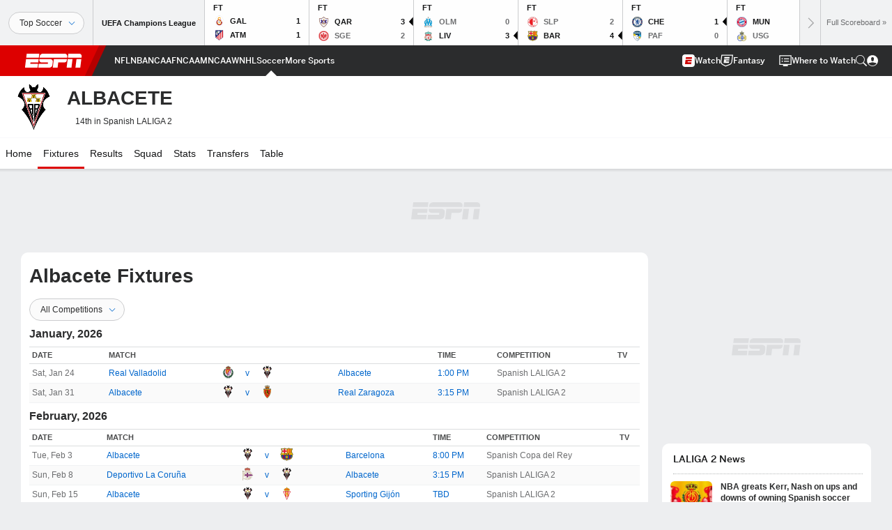

--- FILE ---
content_type: text/html; charset=utf-8
request_url: https://www.google.com/recaptcha/enterprise/anchor?ar=1&k=6LciB_gZAAAAAA_mwJ4G0XZ0BXWvLTt67V7YizXx&co=aHR0cHM6Ly9jZG4ucmVnaXN0ZXJkaXNuZXkuZ28uY29tOjQ0Mw..&hl=en&v=PoyoqOPhxBO7pBk68S4YbpHZ&size=invisible&anchor-ms=20000&execute-ms=30000&cb=7fjmdckrarmo
body_size: 48637
content:
<!DOCTYPE HTML><html dir="ltr" lang="en"><head><meta http-equiv="Content-Type" content="text/html; charset=UTF-8">
<meta http-equiv="X-UA-Compatible" content="IE=edge">
<title>reCAPTCHA</title>
<style type="text/css">
/* cyrillic-ext */
@font-face {
  font-family: 'Roboto';
  font-style: normal;
  font-weight: 400;
  font-stretch: 100%;
  src: url(//fonts.gstatic.com/s/roboto/v48/KFO7CnqEu92Fr1ME7kSn66aGLdTylUAMa3GUBHMdazTgWw.woff2) format('woff2');
  unicode-range: U+0460-052F, U+1C80-1C8A, U+20B4, U+2DE0-2DFF, U+A640-A69F, U+FE2E-FE2F;
}
/* cyrillic */
@font-face {
  font-family: 'Roboto';
  font-style: normal;
  font-weight: 400;
  font-stretch: 100%;
  src: url(//fonts.gstatic.com/s/roboto/v48/KFO7CnqEu92Fr1ME7kSn66aGLdTylUAMa3iUBHMdazTgWw.woff2) format('woff2');
  unicode-range: U+0301, U+0400-045F, U+0490-0491, U+04B0-04B1, U+2116;
}
/* greek-ext */
@font-face {
  font-family: 'Roboto';
  font-style: normal;
  font-weight: 400;
  font-stretch: 100%;
  src: url(//fonts.gstatic.com/s/roboto/v48/KFO7CnqEu92Fr1ME7kSn66aGLdTylUAMa3CUBHMdazTgWw.woff2) format('woff2');
  unicode-range: U+1F00-1FFF;
}
/* greek */
@font-face {
  font-family: 'Roboto';
  font-style: normal;
  font-weight: 400;
  font-stretch: 100%;
  src: url(//fonts.gstatic.com/s/roboto/v48/KFO7CnqEu92Fr1ME7kSn66aGLdTylUAMa3-UBHMdazTgWw.woff2) format('woff2');
  unicode-range: U+0370-0377, U+037A-037F, U+0384-038A, U+038C, U+038E-03A1, U+03A3-03FF;
}
/* math */
@font-face {
  font-family: 'Roboto';
  font-style: normal;
  font-weight: 400;
  font-stretch: 100%;
  src: url(//fonts.gstatic.com/s/roboto/v48/KFO7CnqEu92Fr1ME7kSn66aGLdTylUAMawCUBHMdazTgWw.woff2) format('woff2');
  unicode-range: U+0302-0303, U+0305, U+0307-0308, U+0310, U+0312, U+0315, U+031A, U+0326-0327, U+032C, U+032F-0330, U+0332-0333, U+0338, U+033A, U+0346, U+034D, U+0391-03A1, U+03A3-03A9, U+03B1-03C9, U+03D1, U+03D5-03D6, U+03F0-03F1, U+03F4-03F5, U+2016-2017, U+2034-2038, U+203C, U+2040, U+2043, U+2047, U+2050, U+2057, U+205F, U+2070-2071, U+2074-208E, U+2090-209C, U+20D0-20DC, U+20E1, U+20E5-20EF, U+2100-2112, U+2114-2115, U+2117-2121, U+2123-214F, U+2190, U+2192, U+2194-21AE, U+21B0-21E5, U+21F1-21F2, U+21F4-2211, U+2213-2214, U+2216-22FF, U+2308-230B, U+2310, U+2319, U+231C-2321, U+2336-237A, U+237C, U+2395, U+239B-23B7, U+23D0, U+23DC-23E1, U+2474-2475, U+25AF, U+25B3, U+25B7, U+25BD, U+25C1, U+25CA, U+25CC, U+25FB, U+266D-266F, U+27C0-27FF, U+2900-2AFF, U+2B0E-2B11, U+2B30-2B4C, U+2BFE, U+3030, U+FF5B, U+FF5D, U+1D400-1D7FF, U+1EE00-1EEFF;
}
/* symbols */
@font-face {
  font-family: 'Roboto';
  font-style: normal;
  font-weight: 400;
  font-stretch: 100%;
  src: url(//fonts.gstatic.com/s/roboto/v48/KFO7CnqEu92Fr1ME7kSn66aGLdTylUAMaxKUBHMdazTgWw.woff2) format('woff2');
  unicode-range: U+0001-000C, U+000E-001F, U+007F-009F, U+20DD-20E0, U+20E2-20E4, U+2150-218F, U+2190, U+2192, U+2194-2199, U+21AF, U+21E6-21F0, U+21F3, U+2218-2219, U+2299, U+22C4-22C6, U+2300-243F, U+2440-244A, U+2460-24FF, U+25A0-27BF, U+2800-28FF, U+2921-2922, U+2981, U+29BF, U+29EB, U+2B00-2BFF, U+4DC0-4DFF, U+FFF9-FFFB, U+10140-1018E, U+10190-1019C, U+101A0, U+101D0-101FD, U+102E0-102FB, U+10E60-10E7E, U+1D2C0-1D2D3, U+1D2E0-1D37F, U+1F000-1F0FF, U+1F100-1F1AD, U+1F1E6-1F1FF, U+1F30D-1F30F, U+1F315, U+1F31C, U+1F31E, U+1F320-1F32C, U+1F336, U+1F378, U+1F37D, U+1F382, U+1F393-1F39F, U+1F3A7-1F3A8, U+1F3AC-1F3AF, U+1F3C2, U+1F3C4-1F3C6, U+1F3CA-1F3CE, U+1F3D4-1F3E0, U+1F3ED, U+1F3F1-1F3F3, U+1F3F5-1F3F7, U+1F408, U+1F415, U+1F41F, U+1F426, U+1F43F, U+1F441-1F442, U+1F444, U+1F446-1F449, U+1F44C-1F44E, U+1F453, U+1F46A, U+1F47D, U+1F4A3, U+1F4B0, U+1F4B3, U+1F4B9, U+1F4BB, U+1F4BF, U+1F4C8-1F4CB, U+1F4D6, U+1F4DA, U+1F4DF, U+1F4E3-1F4E6, U+1F4EA-1F4ED, U+1F4F7, U+1F4F9-1F4FB, U+1F4FD-1F4FE, U+1F503, U+1F507-1F50B, U+1F50D, U+1F512-1F513, U+1F53E-1F54A, U+1F54F-1F5FA, U+1F610, U+1F650-1F67F, U+1F687, U+1F68D, U+1F691, U+1F694, U+1F698, U+1F6AD, U+1F6B2, U+1F6B9-1F6BA, U+1F6BC, U+1F6C6-1F6CF, U+1F6D3-1F6D7, U+1F6E0-1F6EA, U+1F6F0-1F6F3, U+1F6F7-1F6FC, U+1F700-1F7FF, U+1F800-1F80B, U+1F810-1F847, U+1F850-1F859, U+1F860-1F887, U+1F890-1F8AD, U+1F8B0-1F8BB, U+1F8C0-1F8C1, U+1F900-1F90B, U+1F93B, U+1F946, U+1F984, U+1F996, U+1F9E9, U+1FA00-1FA6F, U+1FA70-1FA7C, U+1FA80-1FA89, U+1FA8F-1FAC6, U+1FACE-1FADC, U+1FADF-1FAE9, U+1FAF0-1FAF8, U+1FB00-1FBFF;
}
/* vietnamese */
@font-face {
  font-family: 'Roboto';
  font-style: normal;
  font-weight: 400;
  font-stretch: 100%;
  src: url(//fonts.gstatic.com/s/roboto/v48/KFO7CnqEu92Fr1ME7kSn66aGLdTylUAMa3OUBHMdazTgWw.woff2) format('woff2');
  unicode-range: U+0102-0103, U+0110-0111, U+0128-0129, U+0168-0169, U+01A0-01A1, U+01AF-01B0, U+0300-0301, U+0303-0304, U+0308-0309, U+0323, U+0329, U+1EA0-1EF9, U+20AB;
}
/* latin-ext */
@font-face {
  font-family: 'Roboto';
  font-style: normal;
  font-weight: 400;
  font-stretch: 100%;
  src: url(//fonts.gstatic.com/s/roboto/v48/KFO7CnqEu92Fr1ME7kSn66aGLdTylUAMa3KUBHMdazTgWw.woff2) format('woff2');
  unicode-range: U+0100-02BA, U+02BD-02C5, U+02C7-02CC, U+02CE-02D7, U+02DD-02FF, U+0304, U+0308, U+0329, U+1D00-1DBF, U+1E00-1E9F, U+1EF2-1EFF, U+2020, U+20A0-20AB, U+20AD-20C0, U+2113, U+2C60-2C7F, U+A720-A7FF;
}
/* latin */
@font-face {
  font-family: 'Roboto';
  font-style: normal;
  font-weight: 400;
  font-stretch: 100%;
  src: url(//fonts.gstatic.com/s/roboto/v48/KFO7CnqEu92Fr1ME7kSn66aGLdTylUAMa3yUBHMdazQ.woff2) format('woff2');
  unicode-range: U+0000-00FF, U+0131, U+0152-0153, U+02BB-02BC, U+02C6, U+02DA, U+02DC, U+0304, U+0308, U+0329, U+2000-206F, U+20AC, U+2122, U+2191, U+2193, U+2212, U+2215, U+FEFF, U+FFFD;
}
/* cyrillic-ext */
@font-face {
  font-family: 'Roboto';
  font-style: normal;
  font-weight: 500;
  font-stretch: 100%;
  src: url(//fonts.gstatic.com/s/roboto/v48/KFO7CnqEu92Fr1ME7kSn66aGLdTylUAMa3GUBHMdazTgWw.woff2) format('woff2');
  unicode-range: U+0460-052F, U+1C80-1C8A, U+20B4, U+2DE0-2DFF, U+A640-A69F, U+FE2E-FE2F;
}
/* cyrillic */
@font-face {
  font-family: 'Roboto';
  font-style: normal;
  font-weight: 500;
  font-stretch: 100%;
  src: url(//fonts.gstatic.com/s/roboto/v48/KFO7CnqEu92Fr1ME7kSn66aGLdTylUAMa3iUBHMdazTgWw.woff2) format('woff2');
  unicode-range: U+0301, U+0400-045F, U+0490-0491, U+04B0-04B1, U+2116;
}
/* greek-ext */
@font-face {
  font-family: 'Roboto';
  font-style: normal;
  font-weight: 500;
  font-stretch: 100%;
  src: url(//fonts.gstatic.com/s/roboto/v48/KFO7CnqEu92Fr1ME7kSn66aGLdTylUAMa3CUBHMdazTgWw.woff2) format('woff2');
  unicode-range: U+1F00-1FFF;
}
/* greek */
@font-face {
  font-family: 'Roboto';
  font-style: normal;
  font-weight: 500;
  font-stretch: 100%;
  src: url(//fonts.gstatic.com/s/roboto/v48/KFO7CnqEu92Fr1ME7kSn66aGLdTylUAMa3-UBHMdazTgWw.woff2) format('woff2');
  unicode-range: U+0370-0377, U+037A-037F, U+0384-038A, U+038C, U+038E-03A1, U+03A3-03FF;
}
/* math */
@font-face {
  font-family: 'Roboto';
  font-style: normal;
  font-weight: 500;
  font-stretch: 100%;
  src: url(//fonts.gstatic.com/s/roboto/v48/KFO7CnqEu92Fr1ME7kSn66aGLdTylUAMawCUBHMdazTgWw.woff2) format('woff2');
  unicode-range: U+0302-0303, U+0305, U+0307-0308, U+0310, U+0312, U+0315, U+031A, U+0326-0327, U+032C, U+032F-0330, U+0332-0333, U+0338, U+033A, U+0346, U+034D, U+0391-03A1, U+03A3-03A9, U+03B1-03C9, U+03D1, U+03D5-03D6, U+03F0-03F1, U+03F4-03F5, U+2016-2017, U+2034-2038, U+203C, U+2040, U+2043, U+2047, U+2050, U+2057, U+205F, U+2070-2071, U+2074-208E, U+2090-209C, U+20D0-20DC, U+20E1, U+20E5-20EF, U+2100-2112, U+2114-2115, U+2117-2121, U+2123-214F, U+2190, U+2192, U+2194-21AE, U+21B0-21E5, U+21F1-21F2, U+21F4-2211, U+2213-2214, U+2216-22FF, U+2308-230B, U+2310, U+2319, U+231C-2321, U+2336-237A, U+237C, U+2395, U+239B-23B7, U+23D0, U+23DC-23E1, U+2474-2475, U+25AF, U+25B3, U+25B7, U+25BD, U+25C1, U+25CA, U+25CC, U+25FB, U+266D-266F, U+27C0-27FF, U+2900-2AFF, U+2B0E-2B11, U+2B30-2B4C, U+2BFE, U+3030, U+FF5B, U+FF5D, U+1D400-1D7FF, U+1EE00-1EEFF;
}
/* symbols */
@font-face {
  font-family: 'Roboto';
  font-style: normal;
  font-weight: 500;
  font-stretch: 100%;
  src: url(//fonts.gstatic.com/s/roboto/v48/KFO7CnqEu92Fr1ME7kSn66aGLdTylUAMaxKUBHMdazTgWw.woff2) format('woff2');
  unicode-range: U+0001-000C, U+000E-001F, U+007F-009F, U+20DD-20E0, U+20E2-20E4, U+2150-218F, U+2190, U+2192, U+2194-2199, U+21AF, U+21E6-21F0, U+21F3, U+2218-2219, U+2299, U+22C4-22C6, U+2300-243F, U+2440-244A, U+2460-24FF, U+25A0-27BF, U+2800-28FF, U+2921-2922, U+2981, U+29BF, U+29EB, U+2B00-2BFF, U+4DC0-4DFF, U+FFF9-FFFB, U+10140-1018E, U+10190-1019C, U+101A0, U+101D0-101FD, U+102E0-102FB, U+10E60-10E7E, U+1D2C0-1D2D3, U+1D2E0-1D37F, U+1F000-1F0FF, U+1F100-1F1AD, U+1F1E6-1F1FF, U+1F30D-1F30F, U+1F315, U+1F31C, U+1F31E, U+1F320-1F32C, U+1F336, U+1F378, U+1F37D, U+1F382, U+1F393-1F39F, U+1F3A7-1F3A8, U+1F3AC-1F3AF, U+1F3C2, U+1F3C4-1F3C6, U+1F3CA-1F3CE, U+1F3D4-1F3E0, U+1F3ED, U+1F3F1-1F3F3, U+1F3F5-1F3F7, U+1F408, U+1F415, U+1F41F, U+1F426, U+1F43F, U+1F441-1F442, U+1F444, U+1F446-1F449, U+1F44C-1F44E, U+1F453, U+1F46A, U+1F47D, U+1F4A3, U+1F4B0, U+1F4B3, U+1F4B9, U+1F4BB, U+1F4BF, U+1F4C8-1F4CB, U+1F4D6, U+1F4DA, U+1F4DF, U+1F4E3-1F4E6, U+1F4EA-1F4ED, U+1F4F7, U+1F4F9-1F4FB, U+1F4FD-1F4FE, U+1F503, U+1F507-1F50B, U+1F50D, U+1F512-1F513, U+1F53E-1F54A, U+1F54F-1F5FA, U+1F610, U+1F650-1F67F, U+1F687, U+1F68D, U+1F691, U+1F694, U+1F698, U+1F6AD, U+1F6B2, U+1F6B9-1F6BA, U+1F6BC, U+1F6C6-1F6CF, U+1F6D3-1F6D7, U+1F6E0-1F6EA, U+1F6F0-1F6F3, U+1F6F7-1F6FC, U+1F700-1F7FF, U+1F800-1F80B, U+1F810-1F847, U+1F850-1F859, U+1F860-1F887, U+1F890-1F8AD, U+1F8B0-1F8BB, U+1F8C0-1F8C1, U+1F900-1F90B, U+1F93B, U+1F946, U+1F984, U+1F996, U+1F9E9, U+1FA00-1FA6F, U+1FA70-1FA7C, U+1FA80-1FA89, U+1FA8F-1FAC6, U+1FACE-1FADC, U+1FADF-1FAE9, U+1FAF0-1FAF8, U+1FB00-1FBFF;
}
/* vietnamese */
@font-face {
  font-family: 'Roboto';
  font-style: normal;
  font-weight: 500;
  font-stretch: 100%;
  src: url(//fonts.gstatic.com/s/roboto/v48/KFO7CnqEu92Fr1ME7kSn66aGLdTylUAMa3OUBHMdazTgWw.woff2) format('woff2');
  unicode-range: U+0102-0103, U+0110-0111, U+0128-0129, U+0168-0169, U+01A0-01A1, U+01AF-01B0, U+0300-0301, U+0303-0304, U+0308-0309, U+0323, U+0329, U+1EA0-1EF9, U+20AB;
}
/* latin-ext */
@font-face {
  font-family: 'Roboto';
  font-style: normal;
  font-weight: 500;
  font-stretch: 100%;
  src: url(//fonts.gstatic.com/s/roboto/v48/KFO7CnqEu92Fr1ME7kSn66aGLdTylUAMa3KUBHMdazTgWw.woff2) format('woff2');
  unicode-range: U+0100-02BA, U+02BD-02C5, U+02C7-02CC, U+02CE-02D7, U+02DD-02FF, U+0304, U+0308, U+0329, U+1D00-1DBF, U+1E00-1E9F, U+1EF2-1EFF, U+2020, U+20A0-20AB, U+20AD-20C0, U+2113, U+2C60-2C7F, U+A720-A7FF;
}
/* latin */
@font-face {
  font-family: 'Roboto';
  font-style: normal;
  font-weight: 500;
  font-stretch: 100%;
  src: url(//fonts.gstatic.com/s/roboto/v48/KFO7CnqEu92Fr1ME7kSn66aGLdTylUAMa3yUBHMdazQ.woff2) format('woff2');
  unicode-range: U+0000-00FF, U+0131, U+0152-0153, U+02BB-02BC, U+02C6, U+02DA, U+02DC, U+0304, U+0308, U+0329, U+2000-206F, U+20AC, U+2122, U+2191, U+2193, U+2212, U+2215, U+FEFF, U+FFFD;
}
/* cyrillic-ext */
@font-face {
  font-family: 'Roboto';
  font-style: normal;
  font-weight: 900;
  font-stretch: 100%;
  src: url(//fonts.gstatic.com/s/roboto/v48/KFO7CnqEu92Fr1ME7kSn66aGLdTylUAMa3GUBHMdazTgWw.woff2) format('woff2');
  unicode-range: U+0460-052F, U+1C80-1C8A, U+20B4, U+2DE0-2DFF, U+A640-A69F, U+FE2E-FE2F;
}
/* cyrillic */
@font-face {
  font-family: 'Roboto';
  font-style: normal;
  font-weight: 900;
  font-stretch: 100%;
  src: url(//fonts.gstatic.com/s/roboto/v48/KFO7CnqEu92Fr1ME7kSn66aGLdTylUAMa3iUBHMdazTgWw.woff2) format('woff2');
  unicode-range: U+0301, U+0400-045F, U+0490-0491, U+04B0-04B1, U+2116;
}
/* greek-ext */
@font-face {
  font-family: 'Roboto';
  font-style: normal;
  font-weight: 900;
  font-stretch: 100%;
  src: url(//fonts.gstatic.com/s/roboto/v48/KFO7CnqEu92Fr1ME7kSn66aGLdTylUAMa3CUBHMdazTgWw.woff2) format('woff2');
  unicode-range: U+1F00-1FFF;
}
/* greek */
@font-face {
  font-family: 'Roboto';
  font-style: normal;
  font-weight: 900;
  font-stretch: 100%;
  src: url(//fonts.gstatic.com/s/roboto/v48/KFO7CnqEu92Fr1ME7kSn66aGLdTylUAMa3-UBHMdazTgWw.woff2) format('woff2');
  unicode-range: U+0370-0377, U+037A-037F, U+0384-038A, U+038C, U+038E-03A1, U+03A3-03FF;
}
/* math */
@font-face {
  font-family: 'Roboto';
  font-style: normal;
  font-weight: 900;
  font-stretch: 100%;
  src: url(//fonts.gstatic.com/s/roboto/v48/KFO7CnqEu92Fr1ME7kSn66aGLdTylUAMawCUBHMdazTgWw.woff2) format('woff2');
  unicode-range: U+0302-0303, U+0305, U+0307-0308, U+0310, U+0312, U+0315, U+031A, U+0326-0327, U+032C, U+032F-0330, U+0332-0333, U+0338, U+033A, U+0346, U+034D, U+0391-03A1, U+03A3-03A9, U+03B1-03C9, U+03D1, U+03D5-03D6, U+03F0-03F1, U+03F4-03F5, U+2016-2017, U+2034-2038, U+203C, U+2040, U+2043, U+2047, U+2050, U+2057, U+205F, U+2070-2071, U+2074-208E, U+2090-209C, U+20D0-20DC, U+20E1, U+20E5-20EF, U+2100-2112, U+2114-2115, U+2117-2121, U+2123-214F, U+2190, U+2192, U+2194-21AE, U+21B0-21E5, U+21F1-21F2, U+21F4-2211, U+2213-2214, U+2216-22FF, U+2308-230B, U+2310, U+2319, U+231C-2321, U+2336-237A, U+237C, U+2395, U+239B-23B7, U+23D0, U+23DC-23E1, U+2474-2475, U+25AF, U+25B3, U+25B7, U+25BD, U+25C1, U+25CA, U+25CC, U+25FB, U+266D-266F, U+27C0-27FF, U+2900-2AFF, U+2B0E-2B11, U+2B30-2B4C, U+2BFE, U+3030, U+FF5B, U+FF5D, U+1D400-1D7FF, U+1EE00-1EEFF;
}
/* symbols */
@font-face {
  font-family: 'Roboto';
  font-style: normal;
  font-weight: 900;
  font-stretch: 100%;
  src: url(//fonts.gstatic.com/s/roboto/v48/KFO7CnqEu92Fr1ME7kSn66aGLdTylUAMaxKUBHMdazTgWw.woff2) format('woff2');
  unicode-range: U+0001-000C, U+000E-001F, U+007F-009F, U+20DD-20E0, U+20E2-20E4, U+2150-218F, U+2190, U+2192, U+2194-2199, U+21AF, U+21E6-21F0, U+21F3, U+2218-2219, U+2299, U+22C4-22C6, U+2300-243F, U+2440-244A, U+2460-24FF, U+25A0-27BF, U+2800-28FF, U+2921-2922, U+2981, U+29BF, U+29EB, U+2B00-2BFF, U+4DC0-4DFF, U+FFF9-FFFB, U+10140-1018E, U+10190-1019C, U+101A0, U+101D0-101FD, U+102E0-102FB, U+10E60-10E7E, U+1D2C0-1D2D3, U+1D2E0-1D37F, U+1F000-1F0FF, U+1F100-1F1AD, U+1F1E6-1F1FF, U+1F30D-1F30F, U+1F315, U+1F31C, U+1F31E, U+1F320-1F32C, U+1F336, U+1F378, U+1F37D, U+1F382, U+1F393-1F39F, U+1F3A7-1F3A8, U+1F3AC-1F3AF, U+1F3C2, U+1F3C4-1F3C6, U+1F3CA-1F3CE, U+1F3D4-1F3E0, U+1F3ED, U+1F3F1-1F3F3, U+1F3F5-1F3F7, U+1F408, U+1F415, U+1F41F, U+1F426, U+1F43F, U+1F441-1F442, U+1F444, U+1F446-1F449, U+1F44C-1F44E, U+1F453, U+1F46A, U+1F47D, U+1F4A3, U+1F4B0, U+1F4B3, U+1F4B9, U+1F4BB, U+1F4BF, U+1F4C8-1F4CB, U+1F4D6, U+1F4DA, U+1F4DF, U+1F4E3-1F4E6, U+1F4EA-1F4ED, U+1F4F7, U+1F4F9-1F4FB, U+1F4FD-1F4FE, U+1F503, U+1F507-1F50B, U+1F50D, U+1F512-1F513, U+1F53E-1F54A, U+1F54F-1F5FA, U+1F610, U+1F650-1F67F, U+1F687, U+1F68D, U+1F691, U+1F694, U+1F698, U+1F6AD, U+1F6B2, U+1F6B9-1F6BA, U+1F6BC, U+1F6C6-1F6CF, U+1F6D3-1F6D7, U+1F6E0-1F6EA, U+1F6F0-1F6F3, U+1F6F7-1F6FC, U+1F700-1F7FF, U+1F800-1F80B, U+1F810-1F847, U+1F850-1F859, U+1F860-1F887, U+1F890-1F8AD, U+1F8B0-1F8BB, U+1F8C0-1F8C1, U+1F900-1F90B, U+1F93B, U+1F946, U+1F984, U+1F996, U+1F9E9, U+1FA00-1FA6F, U+1FA70-1FA7C, U+1FA80-1FA89, U+1FA8F-1FAC6, U+1FACE-1FADC, U+1FADF-1FAE9, U+1FAF0-1FAF8, U+1FB00-1FBFF;
}
/* vietnamese */
@font-face {
  font-family: 'Roboto';
  font-style: normal;
  font-weight: 900;
  font-stretch: 100%;
  src: url(//fonts.gstatic.com/s/roboto/v48/KFO7CnqEu92Fr1ME7kSn66aGLdTylUAMa3OUBHMdazTgWw.woff2) format('woff2');
  unicode-range: U+0102-0103, U+0110-0111, U+0128-0129, U+0168-0169, U+01A0-01A1, U+01AF-01B0, U+0300-0301, U+0303-0304, U+0308-0309, U+0323, U+0329, U+1EA0-1EF9, U+20AB;
}
/* latin-ext */
@font-face {
  font-family: 'Roboto';
  font-style: normal;
  font-weight: 900;
  font-stretch: 100%;
  src: url(//fonts.gstatic.com/s/roboto/v48/KFO7CnqEu92Fr1ME7kSn66aGLdTylUAMa3KUBHMdazTgWw.woff2) format('woff2');
  unicode-range: U+0100-02BA, U+02BD-02C5, U+02C7-02CC, U+02CE-02D7, U+02DD-02FF, U+0304, U+0308, U+0329, U+1D00-1DBF, U+1E00-1E9F, U+1EF2-1EFF, U+2020, U+20A0-20AB, U+20AD-20C0, U+2113, U+2C60-2C7F, U+A720-A7FF;
}
/* latin */
@font-face {
  font-family: 'Roboto';
  font-style: normal;
  font-weight: 900;
  font-stretch: 100%;
  src: url(//fonts.gstatic.com/s/roboto/v48/KFO7CnqEu92Fr1ME7kSn66aGLdTylUAMa3yUBHMdazQ.woff2) format('woff2');
  unicode-range: U+0000-00FF, U+0131, U+0152-0153, U+02BB-02BC, U+02C6, U+02DA, U+02DC, U+0304, U+0308, U+0329, U+2000-206F, U+20AC, U+2122, U+2191, U+2193, U+2212, U+2215, U+FEFF, U+FFFD;
}

</style>
<link rel="stylesheet" type="text/css" href="https://www.gstatic.com/recaptcha/releases/PoyoqOPhxBO7pBk68S4YbpHZ/styles__ltr.css">
<script nonce="77-rTJcEdJtazMzciKNstg" type="text/javascript">window['__recaptcha_api'] = 'https://www.google.com/recaptcha/enterprise/';</script>
<script type="text/javascript" src="https://www.gstatic.com/recaptcha/releases/PoyoqOPhxBO7pBk68S4YbpHZ/recaptcha__en.js" nonce="77-rTJcEdJtazMzciKNstg">
      
    </script></head>
<body><div id="rc-anchor-alert" class="rc-anchor-alert"></div>
<input type="hidden" id="recaptcha-token" value="[base64]">
<script type="text/javascript" nonce="77-rTJcEdJtazMzciKNstg">
      recaptcha.anchor.Main.init("[\x22ainput\x22,[\x22bgdata\x22,\x22\x22,\[base64]/[base64]/[base64]/[base64]/[base64]/[base64]/KGcoTywyNTMsTy5PKSxVRyhPLEMpKTpnKE8sMjUzLEMpLE8pKSxsKSksTykpfSxieT1mdW5jdGlvbihDLE8sdSxsKXtmb3IobD0odT1SKEMpLDApO08+MDtPLS0pbD1sPDw4fFooQyk7ZyhDLHUsbCl9LFVHPWZ1bmN0aW9uKEMsTyl7Qy5pLmxlbmd0aD4xMDQ/[base64]/[base64]/[base64]/[base64]/[base64]/[base64]/[base64]\\u003d\x22,\[base64]\\u003d\x22,\x22ajTCkMOBwo3DrEXDnsKcwqJEw7rDt8O4KcKCw5QAw5PDucOtaMKrAcKmw6/[base64]/GMOxwqHCnnXCkcOzdsOJJ2/DpSAZw7rCiF/[base64]/DtiAtw5Ykw619wqnCkjUOw54OwqZ3w6TCjsKpwqtdGy5OIH0WP2TCt2rCoMOEwqBAw5pVBcOhwpd/SA5Iw4EKw6LDn8K2wpRbNGLDr8K8D8ObY8KAw4rCmMO5PVXDtS0nEMKFbsOLwrbCuncUBjgqI8OVR8KtIMKWwptmwo/CqsKRISjCtMKXwot2wrgLw7rCrnoIw7sjTxs8w7jCjF0nLl0bw7HDrEYJa3jDrcOmRzjDvsOqwoAow69VcMO2fCNJXcOIA1dGw5VmwrQkw5rDlcOkwpE9KSt8wpVgO8Oqwo/Cgm1eVARAw5QFF3rCisKEwptKwpo7wpHDs8K8w6kvwppnworDtsKOw7LCnlXDs8KvZjFlOGdxwoZvwoB2U8Opw47DklU4OAzDlsK1wpJdwrwlbMKsw6tKR27Ckz5twp0jwq7CnDHDlignw53Dr1fCtyHCqcO4w4A+OSEow61tEsKaYcKJw4/CsF7Csy3CuS/DnsOCw5fDgcKaWMOHFcO/w5tuwo0WHHhXa8OgK8OHwpsteU5sCHw/asKID2l0WxzDh8KDwokKwo4KKy3DvMOKS8OZFMKpw6nDgcKPHBBCw7TCuwVGwo1PN8KGTsKgwrrCpmPCv8OLd8K6wqFLTR/Ds8O+w7Z/[base64]/Cl8OrFShRSDoQU8Khw6vCrcKCw5fCtW/DlzbDqsKUw7fDi05fd8OtZsOAUnp5bsOWwosWwqcTYlnDn8OPTzwJCsKTwpbCpzRZw69lJncXV07CoWzDisO/w5vDn8O1KD/DusKcwp3Dr8KcCgV8dH/Cu8ODRUjCryMPwpxnw70bLkHDjsO2w7YBMkVfKsKfwo9vPsK4w5hpH2hnKw3Dm1cZXMOrwqVCwp/ChnrDosOzwrVgHMKcUCVVLW1/wq3CucOoBcKDw63CnmRdZUHDnDUEwo8zw4LCh1IdY0l2w5zCmR9CKHonLcOjQsO6w5Y/w4bDtQbDvn9mw7HDhDMuw4rCnjEFM8OXwp9qw4/Dm8OFw5HCrMKQF8O7w4jDimEaw55Sw4t9AMKBMsK/wp41bMO0woc8wrQcR8OWw5ADGjPCjsO9wpA5w4VmQ8Kjf8OZwrrCicOQcRNmQT7Cth/CvCPDk8KzUMO4wpDCq8OXQA0DBTTCkRxUAjVkdsKww5E0wpITVmgSHsOxwoUed8KgwotrbsOVw59jw53CkTvCmUBLSMKSwoDCuMOjw77DmcOkw77Dt8OAw57CncK5w4tzw5BhIMO/aMKYw6xhw6LCviF6K0UpNMKnPBp9PsKLFTnCtjNjSggkw4fDgcK9w6fCtMKBNcONfMKbJk1gw7clwpLCi3hhQ8KIeHfDvljCusOxEU7CrcKiPsOxVyV/HsOED8OzFFXDtiFHwrMbwrEPbsOKw7LCtcKcwqnCjMOJw78nwrtIw4jCq1jCv8O9wp7CtBvCtsOEwocoUMKPLx3CpMO9KsKJTcKkwqTCmTDCgsKBRsK/LX0Bw6vDnMKzw5YxIMKew7XCqjjDrsKkBcObw5RKw7vCgsOMwoLCsAskw6YNw7rDk8OmMsKAw6zCgcKLasOnGidTw4JBwqt3wrHDsjrCh8OBBRg+w5PDrcKBfCETw6PCqsOrw7I1wrXDu8O0w7rDv2ZiWHbCmiUfwp/DvMOQJ2HCjcKBQ8KbDMOYwp/[base64]/P8K4wqfDqcK5PScWbcKFw6HCuSQrbVo0w7/DjMKQw4sZfzfDr8Ovw5TDv8OmwrvCmiJbw5lNw5jDpjjDlcONSXdkBGEiw6ReIcKzw75cRVjDi8K/wqzDllMFH8KNKMKcw54Jw6ZtIsOPFkXCmRMSf8O+w4dewo8ESX1jw4A/bFbCjGjDmMKSw5NKE8KiKHHDpcO3w73DpwbCs8O2w5bCjMOZfsOXHmfCq8O8w7jCoz8pQWXCu0jDviLCucKWL0N7ecK8JsOxGHw8JBMTw61ZRR7CnU59HSAfPcKBBnjCt8OrwrfDuwAlJMO4Tx/CgxTDqMKwPkpuwp1rFXTCtn5vw4TDkxfCkcKvWCvCs8OZw68UJcObOcORSWrDkR0NwofDhB3Cg8K8w7PDj8KFPUl+wpZ2w7MwCcKqA8OmwrvClGtew5jDoj9Ww7zDhkfCo2kCwp4dOcOgS8K0wodgIA/[base64]/DrMOZw5Euw40nUWZsw7s9FWh5McOUw7EAw4oAw7R2worDvcKNw53DqgfDpRLDvMKOYXxxQ3rCn8OSwqHCrUnDvShJXynDkcOVSMOyw6lqccKmw7bDosKQPsKpWMO3wqg1w45gw5dEwovCmW/CjUg6V8KVw6VUw5k7AQ1NwqIiwovDrMO9wrHDgXk5P8Odw4zDrDJswpXDu8OveMOfUyfCkS/[base64]/DicKWA8OIK0sBE8K9w6xJYsKPw7UCw5PCpxjCocK9NHnCuDrDnVrCu8KGw6J2R8Kvwp7Dv8OWH8OCw5bDicOgwo1dwqfDlcOBFhUMw6bDuH08Zi/[base64]/CmMOaSMKVwofDhj/[base64]/ClSNfwrbDtioBw6nDrg3Dt1Y4ccK6w5Elw7JrwoDCssOPw5rDpntwIn3Dt8OaNRp/[base64]/w70Pwq3Di8KXHsOgQcK3w4DDiMOoBnJOw4jCicKvw5FPw6zCrUXCrcOdw7thwphqw7/[base64]/[base64]/Cr1FPS8O9w593wptIw7BtM8KEw6bDmsO+woMrU8OjcFTCl3LCsMO6wo7DkAzCoBbDocKdwrTDpSrDpjjCkCHDrcOBwqjDhcONSMKvw6I5McOOPcK7BsOKOsKew5w0w6oZw7PClMK0wphEDsKgw7/DpjBvb8KAw5RqwpR3w7Blw7cwScKDEMOQAMOZNw4OOQJaUjjDrEDDs8OXD8OlwoN5bQ8BLMKEwoTDhHDCgX0RB8Klw6rCksOdw4HDg8KWJMO/[base64]/Du8OZw5fDmgTCu8KIV8OJw4VAwroBWTB5cMKtw5/DncOYwqzCvsKHAMO3bgnClzpVwpzCqsOnOMKOwq5mwot6McOIw7pSGX/CosOYw7ZPa8K7Lj/Ci8OzcSIhVykbXETCgnljEhrDscK5JHQoa8OndcOxw47CnmjCqcKSw4c0w7DCoz7Cm8O3G2DChcOqVcK3LCbDtH7DiRI8wqpzwol+w5fCk07DqsKKYCLCqsOnFmLDsQnDrB49w7bDqFwmwqcHwrLCl20Gw4U5RMKyWcK/wpzDs2Yxw5PCpsKYdsOWwp5bw4YUwrnCmiQWYXvCg0nDq8KFw6rCqXfDpFIcdh4DPMK1wrVgwqXDiMKww7HDmXPCqxUgw4QDZcKSwpPDg8Otw6bCih4owrJJN8OUwofClcO/[base64]/[base64]/w7kUw61yEcK+wpjDmSTDszFnwpZxS8OqQcK+w6TCo1AUwoFCJFfDh8K1wqnCh1vCtMK0wpVPw5VPSH/Cs3wBaF3CkmjDpMKQGMOhG8KewpzCocOPwporF8KZwpxCUmfDpsK7MwLCoiBbAEHDl8O+w4vDgcO7woJRwpzCmsKsw79Tw4VSw7EXw5TDsAhaw6I+wrcqw7IBT8K+acKrbMKGwosmN8K2w6Jje8ODwqYNwrNDw4cDwr7CtsOTLcK/w4fCoS8/wqJZw7QfTCx5w6XDn8Kpw6LDrSLChsKzF8K2w4AzD8KDwqtyYGPCiMOPwpXCpR/DhsKqMcKew7DDrkbCgcKow7MawrHDqhJ9ayANS8OgwqVFwoLCrcKcacOAwo/CusKLwrnCscOAIC4lGMKwDsK+WyovJm/CpiV9wrc3fUfDv8O7PMOCbsKowr4rwpvCugZ/w5HDk8KwfsK4LQDDuMK+woJ5aRDCs8KsQ0lIwpEXTsOtw5IRw6DChw/CoxrCpDrCncOgBsKhw6bDnSLDvcOSwpfDp1RTD8K0HsO8w7/Dp0PDk8KPR8KHwobClcO/BQYCwrzCtyTDtDLDijc+Z8OHKFB/C8Opw5HCi8O5Ol/CthPCiSLDr8K9wqR8wos3bsOUw6fDg8OQw5cHwqtsD8OhK1lqwot3cFrDrcKHS8Khw7PDgGYGMC3Dpi3DtsK0w7DCsMKUwq/Dmw8Cw7DDjVjCo8Kyw6tWwozCvBpWesK4DsK8w4vCicONDiXCukh9w6rCs8KXwq9fw5rCkVLDocKYAnQhLVIiUGVhQMKww7LDr0d2TMKiw5I8KMODdnXCrMODwqXCpMOgwpp9NycKDH4xdhpEc8O8wpgGAQTCrcO1T8Otw7k1WwrDjzPChQTCkMKswoDDg2o/WVQlw6BnLBbDjD5iwooGJMOrwrTDvUXDpcOlw5Uyw6fClcK1b8O2P33CssO+w7XDq8OSVcKUw5PCjMK4w7k3wrRlwpd/woXCv8Ouw7shwoXDjMKDwovCtCd5GMOtS8ODQmzDmFQNw4rCgmElw7DDiwxuwp89w5DCsR7Dh19bCMKPwr9FOsKrLcK+AsKNwrUtw4HDr0rCoMOBIVE9CiDDvm/[base64]/[base64]/[base64]/KmVEBxnDvxVnwpPDg8O8Pj/DuMKFMgF4OsOuw4nDq8Khwq3CvxHCtcOYKlDCnsK5w7McwqTCpj3Ck8OaIcOBw6Q9A002wonChzwQdlvDoBgiajgvw64Lw4nDosOfw40gSj8FGxwIwrPDu2/CgGUQNcK9AgTDnMO1YizDhhjDo8KABkdcQcKowoPDpxs1wqvCgcKXV8Oiw4HCmcOaw7h+w5TDp8KjeBHDohkAwp3DiMKYw5YMRV/[base64]/CpGxrRCh9w48WSW8SQXBSS2BkPDUZw4kULkvCjcO9CcOawr3Dk1PDtMOQEsK7IXFYw43Dr8KnUkY/[base64]/CjCzDusOZwoTDmyVvX33DisOXw7fCjsOtwrTCgwpKwqfDrMO0wqFjw4Mpw6cpJAw6w6rDvsKmPyzCg8OlYGrDhWvDjMONBRN0wptUw4lyw5lEwozDqAoJw4QhCsOyw6sEwpzDlgRTQMOYwrrDhcK/[base64]/[base64]/DigzDh8K1aTBPwqvCi0Avw6PDryNlTwjDlcOnwp5RwrvCjMOPwoYJwq8CHMO1w6TCk0DCsMKjwqHChsOZw6VDwokqOjHDkDk6wotsw7VBBiDCvwwxCcO5EkkzXR/ChsOWwp3CtSLCkcO3w54HA8KMA8O/wq1Iw7fCmcOZN8KrwrgJw50VwotiUH/[base64]/DvXbClMKlW2EgIkYGf0LDt8K7bx/DswvCq30mfMOcw53CqsKSJic8w60swqHCrWsSfkbCgBwbwp1ewp5pbUc8OcOpwozChsKmwphjw5bDgMKgDQ/CkMONwpRiwprCsWPCpcOfBT7Cu8K8w7x2w5oBwpfCrsKewq8fw4rCkhrDvcO1wqt3Nz7ClsODe0rDoGQudm3CtsOrN8KSG8O/w7NRHsKaw5JabkVcBQPCgQEEHjsew5NaT3c/CzwPNks4w5ccwqkLwp4Wwp7Cuis0w6MPw4hPasOhw5FaDMK0F8Ogw6tww6F/PVBRwohMCMKsw6o6w7vDhllLw49PTMKRUjZ7wp7CnMK0ccOBwqMEAAkCU8KlGFPDtx94w6nDisOGJivDgiDCmcKPGMKMfcKPe8OCw5vCqGs/wqc+wr3DhXHChcORKMOowpPDgsOQw5wSwpMGw4Q4NijCvMKtZcOeEMOJAEPDglzCucKsw4HDrkU0wpRaw6XDhsOTwq9kwoHDqsKAUcO0ecKJB8Kpdm/Dp2FxwqTDo0V0CiHCu8OXBWcZGcOSKMOyw69qWn7Dk8KwPcOkfCrDrH/[base64]/CrnVrwo/DicOsMsOja8OcD8OjG8ODw49WwrjChMOGwp/[base64]/XS3DiV7CiH0VG8OtwpshdwUWHVjCuMOFA2zCt8O0woZAAcKDwqrDscOrYcOhTcK2w5PClcK1wpDDnRZOw7fCvsKYXsKhd8KQf8KJDFHCiC/DhsKdDcOTPjUGwqZPwqrCvETDnFUTIcKmOD3CmFokw7k6J1rCugXCp37DklLCrcOEwqnDjsKywoDDuTvCjGDDosO1woViZsK4w7E/w4zCpW1WwpN2FjfDpFzDp8KIwqIbPWfCrnTCgcKZT3rDsVkZMXcUwo0aL8Krw6TCrMOMT8KKExgCYkIRwoZLw57ClcO6PURMfcK1w6k9w65fTEUEACPDk8K2YjU9TFzDnsOFw4rDtX/ChsOZaztoBwrCrsOWKBrCtMKow4/DkB/DrC8zXMKAw6Ndw7PDiCINwpfDgWdPLsOVw5Z8w7pMw61nNcKabMKEJMOZa8K8wqIDwrI1w6wzXsOjJsO1CsOKw5nCqcKFwrXDhTNVw4vDi0FvIcOtcsKbYMKEDMOrDGpsVcOSw7/DrsOMwo7CucK3UnMMWMKVR1t7wr/DtsKyw7LCo8O/H8KOFVpmewsoQz9dVMKcc8KZwprDgMOWwqcNw7HCl8Ojw5VIUsO8ccOFUsKOw4wCw6/CjcOlwoTDgsOJwpMlambCilfCt8Ofej3Cm8Kaw5vDgRbCvE/CkcKKwqRgK8OTWsO/[base64]/DrcOkw7wAw5jDiSjDgiTCusOrKCF7RcOFb8KvJhQNwqdHwp1hwo0UwrQdw73Cri7DiMKIdcKuw7cdwpfCoMKXKsKJw7/DkxRkSw7DnDnCrcKqHsKyM8OgIRFtw6AYwofDsmRfwoPDgE0WQ8OnbjXCrsOMLMKNfiVpTcOdw6QTw71hwqfDmh3DhlpNw7IMTx7Cq8OZw5DDpcKMwoc2ZyMcw4VYwpDDqsO/[base64]/DvcKXCcOIHcK9wqTCicK/w7nCjsKcw5bCiMKlwpRFe1IXwoTDmFrCiw9LLcKuTcKjwpbCtcOcw4k+wrLCkMKZw5UvVjZrLTRUw7tvw53Dg8KHQMKiBUnCtcKpwp/[base64]/DksKgwpwMwrgyRMKnwrvCkcOGwqgzw4cDwobCgz7CtCBmZh/CkMONw5XCvsKaLMOHw6DDpUXDhsOxd8KBGWoqw5DCpcOLHV4tcsOAfTcFwoZ+wosEwoY5dMO+D3LCvsK4w4Q4Y8KNSjVUw4ElwpfCoTJTX8OCC0bCgcKjNB7CscKeChQMwpoSw7kZc8Kxw6/DuMOpLMKGaCoHw4HDscO0w5s2HMKpwrsgw5nDrgB5ccOddQ7DosOcLgLCkzTDtgXCj8Kpw6TClMKdMWPChcOlIio9wr84EBxXw4EYbUfCgAbDoBJ2LcKSd8Kpw7TDgWnDnMO+w7PDlHLDgXDCq1jClcOzw7Rvw7sEIWcJPsK3wqzCsm/Cj8OUwobCtRoKEVFNYWfDjklHwoPDtnRgwoZZNmLCmcKow4rDsMOMbyrCjCPCncK7EMOdG0tywr/DpMO+wprCr30eDMOrJMO8wqvCm0rCiijDsEnCowXCkn1gV8KTC3dAPBZtwpxEdcO2w6kgVcKYbBEhf2zDh1vCr8K9KFjCtQoYDsKIKmnDiMOIKm/CtcKNT8OEIjcuw7LDqMO/[base64]/XXFlWz3DlMOUXsOsIsKtDsOJw7Y0wqYtwqTCscKmw7owfGrDl8K3w6IIZ0LDpMOEwqrCucO6w7N5wp1xWnDDiw/CsR3CpcOGw5XCniEZc8KSwoPDoWV/CDnCgz8owqNiKMKHX1xhc3bDsnFmw41EwrTDhDvChllMwpMBJjLDrSHClsOKwr4FW3fDgcOBw7bChsOywo0gQcO+IwLDsMOrRBkjw6BOSAFuGMOiKsKBRn/[base64]/Cm0DDhsKyw4IgwodGVV9sw6oSw4PCuzvCn0owPsOUDVE+wq9OT8KhHsKjw6vCkBt9wqprw7nCvxXCimDDmcK/EmPDuHrCp1UJwrl1ZQTDpMKpwr8UEcOzw53DnEzCjHPCo0JUGcKGL8OQScO6XCgbBXpFwrokwonDmRcjAcO3wr7DkcKqwoY+R8OVEcKjw64Xw7cSDsKawoTDpS/[base64]/wpgScBDCkMKaUhkIw5/[base64]/wofCj1LDhXsBw6Ruw5jDtcOqw6Ulw77CtcKtTgAEw44Qb8KObXzDu8OrWsKYZi5uw7HDmw/CrcKBTXk9RcOGwrTDrCY+wpzCqsO7w44Lw77DvloiHMKjVsKdQm7DocKEYGAFwqkZeMOQIUvDpXVywo42wqQuw5NuRQbCkwvCt3HDtQjDsUfDusODLwl1bDsewqnDnmgww6LCvMOfw6QPwqHDr8O+YmYAw7Fiwp1cf8KpCiXCkAfDnsO7ZHdqFUnDq8KhJ3/Cu3k7wpw+w4pEewQXJDnCocKdRiTDr8KnF8KdU8OXwpBPT8KgWXc3w6/[base64]/[base64]/wqTDmwHDglPDhBk+wrHDgH7DnWpXCMOFFMOxwrPDhTnDphrDuMKdwq8Jwq59IMOEw7o2w7QHZMK4wqosCsO7BV5oQMOwL8OLCgZRw4JKw6XChcOjw6d+wprCqx3Dkyx0firCuzfDusKCw4tjw5jDlCTCqW43wqPCqsOew6XCpwxOwofCv1/[base64]/w4g2wrRew5Qzw7xyKsOrwo5iZUZkR3LClhVGF297w43Dl2NQMGzDuQbDjcKFCsOFdXbCoDloNMKOw6rCjT4Qw6nCkgrCvsOzS8KNGVYYdMKqwp8Uw6UQSsOzWsOoOnbDlMKYRDUEwpDChEB3MsOaw4bCnsOTw5HCssKLw7dSw70vwrBNw4JXw43CslJxwq1pbT/[base64]/CrmUpw7nCiMKgw4TCvsK7ScOEHsObw4FrwphJW3bCuRM1LlAqw5XDjiUlwr/[base64]/cjsZVBLCjMObw5sswqbCk8Kywoovwqdfw49dEMKXw7QiH8KTwp87C0HDhQJoAA3Ct33CoBQ/wrXCuU7DhsKIw77CgyFUY8KtTik5aMOlV8OCwqzDkMO7w6oOw7/CuMOJcVbDgGNvwozDhVZcfcKkwr93wqPCqwvCnkBXXDg4w7TDqcKcw4EswpcDw47DjsKYQzDDoMKWwqAiwp8LHcOHYSLCmcO3wqXCjMOywrrDh0wxw6LDjjkZwrwwAUbDvMOfdDMfUw4yZsKbWsOCQ2xcBcOtw5/Dl2gtwr42GRTDrUgAwr3CjVbDsMObCCJgwqrDhX1fw6bCvw1BPmDDijzDnwPCrsKOw7vDrcOzS2DClTzDisOFMypMw5LCiW93wp0HZcKCGMOvQjFawo9cf8KbBFMWwrk4wqnCnMKvPMOAVR/ClybCvH3Dik7DvcOiw6vDgcObwp9EP8O4Lg53PFYDRx3DjUrCh3XDikPDmW9ZBsKGEsOCwrHCgRPCvnfDgcK+GTvDjMKAfsONw4vDgMOjZ8OjPsKAw7s3Bx8FwpTDnFXCnMKbw5jDjCvDp2nCkXBZw6/CqcKrwr8ZfMOQwrPCszLCm8KKGy7Dj8O8woQKWztaM8KuBEVmw717esOhwoLCgMKmIcKZw7jDl8KSwqrCthVgwpZHwosaw6HChsODXk7CtFDCv8KlTT4Jw4BHw5NgEMKYcAF8wrnDusObw7s8BioEScKEa8KhYsKHSjYfwqNHw6ZFQ8O1csOrIcKQWsO8w4ssw6/Co8K+w73Cs2k+PMOZw60Ow6nCl8KAwrE/[base64]/[base64]/DuCJbwodqwrnCssKtD8Kkw7AVw4JxLsO3w45KwpYOw6zDtQrCj8Kuw5R6LAZswpk0PVLCkFDClW0EdAc8wqF+HUYFwpQhLMKnVcKVwq7CqXDDo8Kdw5jDlsK+wpMlaSnCjBtywoMYYMOrwpnCpmFOG03Cr8KDEMOhBQspw6fCk1/[base64]/ChcKvSidpwppMLizDsHTDsSbCi8KOURJdwpXDr3fCkMOKwqTDucKfCngJKsOkw4nCpDrDosOQcXhWw6IywqbDoFrDlAJZV8O+w6/CjMK8NkHDocKzTh3DscOQaS7CmMKaGkvDgjg/EMOpGcOOw4TCh8Ofwr/Dq1LChMKiwr1OBsOIwq9/w6TCkn/CqXLDocKRG1XCpibCssKrcE/Dl8Onw5HCinZKZMOUIg7DrsKmF8OVZsKcw74EwoNWwpTCjsO7wqLCo8Kaw4AMwrzCj8KnwrXDpTTDn3sxXyxUMWlDw5YBesOVwr1Zw7vDkHIrUG/Cp3FXw7BGwq86wrfDgy3Dmmg2w5zDqGMjwojDnirDvUBrwo9ew44sw68/Zl/DvcKFfsOowpTClcOiwoBzwoVsbR4gbykqdEnCsCcyVMOjw5DCkyMPGyTDtgwGYMKOw67Dn8KnQcKXw5Bkw5F7w4bCghxiw7kKKA0seXhRPcOxCMORw6pSw6PDrsK9wohPEsKqwqR5VMO2wooYCRguwo4/[base64]/CnMKEw6YhGVAxUsKScn3Cj8KTJMKIw5Qgw6MMw6VOZ1R6wrnCtcO6w4LDk0kIw7xRwp1nw4VwwpPCrmLCrAzDv8KqFwnCnsOkJ3LCr8KOFW7DtcOuMHtSWWJiwqrDkSgfwqwJw6h0w4IHw5oXXyXCsTkvC8KYwrrCnsOpXMKfajzDhA8bw5kowp/CkMOVdhhbw7jDoMOoGkHDnsKOw6PCq2/DkMOUwqYvK8KYw6FxeT7DnsKEwp7ChT/CkHHDscOqI2rCsMO7XnrDu8Kmw4oiwq/CuSpFwo3CrFDDp2zDisORw77DqW8jw6LCusKFwqrDnyzCo8Krw7zDocOyecKKGAYaAMOiXmUGAFwpwp0iw5rDtkDChFLDqMO7GSbDnwzCtsOuVMKhwrTCksKmw7UQw4vDrUnCpkATS0Mlw7jClzzCjsKzworCg8KEecKtw5xPFltKw4QLR2B/DycJLsO+JRjDpMKUbz5bwqU7w67DrsOKeMK9agjCqTREw6wOJ1HCsGVDX8OzwrXDkk/CqEMrdMOELxBLwrjCkGoSw7hpV8Kiw7/CqcOSCMOlwpLCl1TDsU5Ow4dqw4/DjMO9wrY9PMKZw5fDgcKqw7E4OcO0bcO5MUfCsRDCrMKaw5BGUMKQGcOsw61tBcKCw5XDjntzw77ChyXDuVg9HCJ9wqgHXMO4w5fDpFzDtMKcwqjDkVMEWMOcQsOhN03DuGnCpgBpWDnDoA1cDsOAUBXDvMO/wo0PM1fCjTjDsCbCh8OQAcKFO8KTw43Ds8OAwoMODlxzwrvCnMOtE8OWcjMmw5QQw4/[base64]/CsRjCnRIhwovDqcK/w5Y9wrjCkEI5HsKoflM6w4ZcE8K1IzzCpMKJPyzDqwMhw4l6dcO6ecOIwpVKTsKsaCXDiXBfwpQzwpNJCT1iYcOkMsKgwrASJ8Ofa8K4bVsYw7fDmQzDisK5wqhiFGYfSBk8w7DDsMOrwpTCqsOADz/DpHdtLsKfw6ZTI8Kaw4HCigdzwqTCusKRQn5ewqhGSsO2K8OGwqV6K0HDq0ofNsO8HlfCnsOrIMOeSB/DnSzDsMOuZ1AswqBVw6rCkAfCmz7CtR7Co8OXwqbCjMKWHsOnw5NPVMORw4BPw6o0c8KxAinDjwE8wqXDncKvw6rDl0PCjljDlDUZNMO0QMKOEBHDocOTw4xNw4B5QBbCsi/CvMK2wprChcKowoXDmsKkwp7CgkTDihsmBXnCowpDw5PDlcOTUUFtIRRfwpnCk8OXw41uZsOYTsK1BzsRw5LDtsO8wpvDjMK5GinDm8Kjwpl7wqTCpTdvUMKcw7ZLWkTDicOUTsO3NHzDmDgXdB5BPMOBcMKDw7wGC8OWwo3CtCZaw6zCnMOww6/DmsKlwp/Cu8KMYsKGWcO6w6VxWcKWw4RRLsOiw7zCiMKRScO3wqcPJcKFwrVgwqvCicKMVMOtB1zDhjojfMK5wpsSwqEpw5Bew71ywpTCgTFpR8KoBcOwwq8wwrzDjcO/AsK6eibDmsKzw5zCrsKpwrgZF8KEw6rCvjcOBMOfwqsnSGxrcMOCw40RPjhTwr0mwrF8woXDoMKJw4tMw6Fmw4vCrCRPSMKWw7jCkcKTw4PDkg/ChsKWNlF4w6A0OsKaw4VRMlnCv23Cvkotwr/DsSrDlxbClMKcaMKIwrh7w7PCq3/Chk/DncKkOiTDrsOFZ8K4w6zCmXtHOlnCmMO7W0fCm3xqw4fDl8KWXz7DkcOtwr1DwpsfLcOmMcKDYCjCgCnDkGZXw6V1P3zCgMKRw6/CucOPw5/Ch8O/w6MlwrM2woTCtMOowpTCo8O3wrcQw7fCowzCj0xyw4vDqsKBw7LDm8OZwqDDmMKpKn7CksKySRcJLsO3DsKjHFXCicKLw7Zkw7DCu8OMwrLDmxZCU8KKHsK4woHCssKjNzTCsRxDw5/DpsK8wqTDscKtwqo+wpkkwoLDhsOqw4DDjMKHGcKRZ2PDmsKRD8ORdx7Dr8OkTmjClcOeYnXCusKufMOIO8OOwo4iw54LwptBw6/DoBHCuMOaVsO2w53Dig3DpCIOCi3CmRsKM1HDrjnDlGrDqzLDkMK7w4Jzw4TCrsOhwohow4QERVIbwrgvDsO3ecK1ZcKLwrNfw5g9wqTDiiLDkMK6E8K4w5rCmMKAw7o/[base64]/DjhtfFWpHwp19w5jCtQfDrDXDsmR0wpPCslvCgHdiwpVWwpbDjyLCj8Omw5ASV1M9O8OHwozCgcOIw6/DqMOHwp7Cuz8jX8OMw59Uw4vDh8KlKUlcwqPDrE88fsK5w7LCpsOeL8OPwql3BcOvCMKlREJCw4YkKcO3w5bDly3CocOSbDIIYhIWw67CuzJ/wrbCoDxnAMKKwot/YMOzw6jDsE/DrcOFwqPDl2hHKzvDisK7NEXDk2tYIwnDu8Owwo7DjcOJwpHCoT/CvsKrJjjCoMOPw4lJwrDDmj00w6MPQsKAIcKHw6/DqMKMJx5Vw7XDmlAJchdUWMK2w59mfMOCwrbCp1DDhi5wa8OoMgbCs8OZwoXDrsKXwonDiUJWXT8pTws9A8K0w5BTWjrDvMKmAsKhQ2HCjwzCkWbCk8OYw57DtC/[base64]/VCHDoHDDksKow4PDuUDCvsOtJR8rHWHCoMK4w7XDtcK4aMOhGsO4w7TCg1TDosKSIkrCpcKjBsOTwqfDncOLHFjCmy3DjUjDp8OAAMONacOTQsOpwoc0MMO2wq/CmsOBbSnCk3F8woLCumoLwpF3w4LDpcKdw4wrAMOlw4LChlTDsD3DuMKqABhYacO/[base64]/Cn14lAMOPKlIlwq/[base64]/wqLCjMKwN8OpwqgMw5MowoRTw5F9wpjDg0TCpHXCkgnDrD/DrDB3LMOrMcKhSF/DsCnDmCciAcKew7bChMKswqwFScO0BcOUwovDqMK3LEDDv8OEwrsQwqVGw53Dr8KxY0rDlMKbCMOww6/Cq8Kdwr8vwoEBBDXDssKxV3PCvjrCgVQ/R2ZuRcOlwrbCmRRGJk3DhMKnD8KJG8OtFiQeGkQ/IF/ClnbDq8Ksw5PCp8KzwoQ4w7DDvxfDuhnCrybDsMOuw4vCocKhwrQaw4t6PQZQaQkPw5vDg3HDmivDkCzCusKcYTlqeQlawoUAw7ZPeMKkw4gjPnnCgcKkw7/CoMKEScO5UMKDw4jCmcOnw4bDvQ/CjsKMw4nDrsK9WHMywqHDtcOowqnDvHd/w43DkMOGw4fDkTxTw4EYf8O0V2PCgcOgwoIlRsOmf0PDoXUkK0Nyf8KZw5lGJjvDiHLCliVgIg93SDTDpcOLwo/Co1bCritxWBlAw78pOC9uwqXChcKIw7pOw7J9w6fDn8KMwqU8w54fwqzDlDLCim/DncK1wq3DiWLCo3zDtcKGwoYPw5oawoZRJ8KXwovDrj9XU8O3wpFDdcO9NMK2ScK3Y1J5NcKCV8OLdXV5UV0Twp9hw43DjCshRcKDX2E0wrx2MF3CrQTDjsOSwpYowqLCnMK/woLDtyPDgBlnwowzPMO7w5phwqTCh8OnGMOWw6LCvSVZw5QqPsORw7Y8bCNOwqjDl8OaJ8Olw5lHSzLCnsK5bsKpw6/Dv8OWwqpRVcOSwqHCm8KKTcKWZB/DnMKgwqHChBbDsxjCosKQwobCssOpf8O4w43Ch8ONWGjCqjbCoDTCmsOtwo1ow4LDtBA5wo9hw7BiTMOfwpLChlDDocOQIsObaSxmOsKoNzPCgMO2NzNGOcK/[base64]/MB/Dj2fClsOpJMO5wp8JasO6w7PCvsO2wq92wqsuSGNIwojDtcKlWgd5E1HCpcOuwrlnw6AyAEhZw7LCgcO8wpDDumrDqcODw5UBPMOYYFhzPiB+w4XDnn3CmcOFZ8OqwooBw4x/w69OSFTCrnxaDkBPeWTCvSrDjcORwqd7w5rCicOKWsKnw5x3w5vDr13CkibDsCMvcnxdWMO1HWwnwrHCiXlACcOnw4xUUEDDiF9Bw74Tw643GyXDqTR2w5/DhsKQwoN2DcKuw5oJdjbDvwF1GHN/wojCvcK+Gl0xw43DtcK3wr7CpsO4CsKQw5zDnsOQw7N2w6zClcKsw5Q0wo7ChcOOw7zDmjxAw6zCszTDucKOKEDCnQPDngnCtz9fA8OrMQjCrRRTwplKw4p8wpbDsV0rwoVCwoXDrsKJw4tvwp/Dq8KrPhd1O8KGKcOBBMKkwq3CkVjCl3HCnS8/[base64]/[base64]/DqxvDlBx0w7fDjQvCjsOlw7MMV8OCw6p9wqQwwpzCtMOrw7HDlsKOOsOrOD0BBMKqEHoAOsKUw73DlCnCk8O+wpfCq8OsBRDCpxY8fsOgKi3CgcOANcO1XHHClMOGXMOUJcKpwqfCpitew4FxwrXDr8O8wp5ROxjDkMOTw60zMzBGw591P8OFEC3CqMOGYll/w4PCnk40CcOAK3HDqsKNw5DCqgHCqGjCisOOwqPCqEYmFsK9HGjDjWLDtMKlwowqworDp8Obw6owE2vCnngawq5fD8O8a24rXcKtwoBlQsO0wo/[base64]/w6Yxw6PCgcK8wpcxw4jDv8OHw6/[base64]/wqIFCQQ2w7bDi8K0KRTCnsO0w5hFw6fDnAINwqFQTMKSwq/[base64]/[base64]/CoUvDt8Kiw5LCo8K4wr7DkcK0wql3V8K/KkNMwoIxQXxTw7A7wpXCpsOEw6tyCsK3aMOgAsKdFVrChVHCjDAjw4zClsOQYRFhXk/DqxMTO2nCgcKffEnDtQbDmHfCsEkCw45mVzzCiMOPbcOaw4/Ck8Knw5DCqwsDE8KuYRHDscKjwrHCuzzCnSfCssObOMKaT8K7wqdDw77DqE5mOilpwrhuwpN1Jjd/fn1Pw48Vwr0Iw5PDm1MxBW/DmsKqw6ZQwoomw6PCjcK2wovDhcKWUMOadh5yw4xdwqIlwqEIw5olwo7DnyDCn2bClMOEw4l0OFciwoLDlMKma8OdcFcCwpwGFBIOV8OhYQI7WcOyCsK9w4vDscKrcmbDj8KLfQ1kc0FNw67CrA/DinzDiU85LcKIdCnCn25rQ8K6MMOtAsOMw4/[base64]/CizXDsl98wqoyw4Y7KTEMIBzDqiXDgsObPsOBQhjDuMKDw7puBD5nw73Co8KtdiPDjzllw7TDk8OGw4/[base64]/CphshUyIxJFLDrkJHwq9HVFMQbgIMw503wqzDlB51e8ODax7DhDjCqFnDh8KpYcKiw71EWjokwowVXA40RsOncFAowpzDiB9jwq50QsKKMiYlA8OQwqrCl8Kcw4/DsMO1VcKMw44wQsKYw7PDq8OtwojDumoPWDnDtUchwr3CsmLDqDY2wpgybsOqwr7DisKfw5rCi8OPEH/DgyE0w6/[base64]/[base64]/CuUDDqEsZOX7DtWvDk8KpwrolJhMKcMOtUcKUw5/CvMOOehfDphvChMO3CcOnw43DosOdXTfDkVzDvVxXw7nCqsKvEcOgQGlVV0DDosKoGMORdsKfVk/DssK1JMKXGCjCrBfCtMO5EsKPw7UowonClsKOw7PCsxhJNG/DoDQxwq/CjcO9dMK9wpXCsDPCs8KDw6nDr8O4G1XClsODLV95w7EQGnDCk8Oaw7jDjcO/aVtjw4h6w5PDpXFgw548WmrCjC5Nw4LDhV3Dsk7DrMOsai/Dr8O5wojDl8KYw6AOeTFNw4UdD8OWT8OVA0rCusK3w7TCo8OCJMKXw6YnI8KZw5/[base64]/[base64]/CjsKkDm/CoicewoHDo8Oiw5ckwqvDtcKTwqHDgxrCiHQgYlfCjgYGMsKIV8KDw74aU8OKbsOKHxApw6vDs8ONZDzDksKKwroYDCzDpcOlwp1/woNpcsOOPcKrTVDCt3g/[base64]/DmzrDv8KJw6fDmC5ZwoIWIMOdwpXCp0HChMOcXMOfw77DgXBp\x22],null,[\x22conf\x22,null,\x226LciB_gZAAAAAA_mwJ4G0XZ0BXWvLTt67V7YizXx\x22,0,null,null,null,1,[21,125,63,73,95,87,41,43,42,83,102,105,109,121],[1017145,768],0,null,null,null,null,0,null,0,null,700,1,null,0,\[base64]/76lBhnEnQkZnOKMAhnM8xEZ\x22,0,0,null,null,1,null,0,0,null,null,null,0],\x22https://cdn.registerdisney.go.com:443\x22,null,[3,1,1],null,null,null,1,3600,[\x22https://www.google.com/intl/en/policies/privacy/\x22,\x22https://www.google.com/intl/en/policies/terms/\x22],\x22LNL84HSf/erfickM6RVw/zzZV6ONhR6OTIXKSaQOD7M\\u003d\x22,1,0,null,1,1769088575028,0,0,[207,122,70,108,52],null,[62,134],\x22RC-2iEJJ01D4QSOOg\x22,null,null,null,null,null,\x220dAFcWeA7xlO7h2MAJjc6CCZhHkNGhRv3gloJVBsANf6IdjDg3lIssxwo2CI83WX_QCQ7-j5d4vkKiSXn-j1oWhWChJ0nwX5tIvw\x22,1769171375137]");
    </script></body></html>

--- FILE ---
content_type: text/css
request_url: https://cdn1.espn.net/fitt/e4131ccb5d0d-release-01-20-2026.2.0.3951/client/espnfitt/css/team.fixtures-aa6b0b90.css
body_size: 1323
content:
.dropdown{background-color:#fbfbfb;border:1px solid #cbccce;border-radius:40px;display:inline-block;position:relative;z-index:0}.dropdown:hover{background-color:#fff}.dropdown__arrow use{fill:#06c}.dropdown__arrow{height:24px;margin-top:-12px;pointer-events:none;position:absolute;right:10px;top:50%;width:14px}.dropdown__select{-webkit-appearance:none;-moz-appearance:none;appearance:none;background-color:initial;border:0;cursor:pointer;font-size:12px;height:30px;line-height:normal;padding:0 30px 0 15px;text-transform:none;width:100%}body:not([data-interaction-type=keyboard]) .dropdown__select{outline:none}.dropdown__select--sizing{left:0;position:absolute;width:auto}.dropdown__select::-ms-expand{display:none}.dropdown--sm .dropdown__select{font-size:11px;height:26px;padding:0 30px 0 12px;text-transform:uppercase}.dropdown--lg .dropdown__select,.dropdown--xl .dropdown__select{font-size:16px;height:42px;padding:0 30px 0 18px}.dropdown--xl .dropdown__select{height:54px}.dropdown.disabled:hover{background-color:#fbfbfb}.dropdown.disabled .dropdown__select{cursor:default}.dropdown.disabled .dropdown__arrow use{fill:#a5a6a7}.Dropdown__Wrapper{display:inline;white-space:nowrap}.Dropdown__Label{font-size:12px;line-height:16px}.Dropdown__Label--no-label-pos{display:inline;margin-right:8px}.Dropdown__Label--label-above{display:block;margin-bottom:8px}.dropdown--dark{background-color:#252627;border:1px solid #3a3b3c}.dropdown--dark:hover{background-color:#101113}.dropdown--dark .dropdown__select{color:#a5a6a7}.dropdown--dark .dropdown__option{color:#000}.dropdown--dark .dropdown__arrow use{fill:#4c99e6}.dropdown--dark.dropdown.disabled:hover{background-color:#252627}.dropdown--bold>select{font:var(--typography-callout)}.headline__capitalize{text-transform:capitalize}.headline__h1,.headline__h2,.headline__h3,.headline__h4{color:#2b2c2d}.headline__h1.headline--dark,.headline__h2.headline--dark,.headline__h3.headline--dark,.headline__h4.headline--dark{color:#fff}.headline__h1{font-size:28px;font-weight:800}.bp-mobile .headline__h1{font-size:22px}.headline__h2{font-size:24px}.headline__h3{font-size:18px}.headline__h4{font-size:14px}.headline__sub{color:#6c6d6f;font-size:14px}.headline__sub--sm{font-size:12px}.headline__title{color:#151617;font-size:14px;letter-spacing:2px;text-transform:uppercase}.headline__title--sm{color:#a5a6a7;font-size:10px}.Table__Team .Logo{margin:-5px 15px -4px}.Table__results .Table__THEAD .Table__TH:first-child{width:13%}.Table__results .Table__THEAD .Table__TH:nth-child(2){text-align:center;width:45%}.Table__results .Table__THEAD .Table__TH:nth-child(3){width:12%}.Table__results .Table__THEAD .Table__TH:nth-child(4){width:30%}.Table__results .Table__TBODY .Table__TD:first-child{width:13%}.Table__results .Table__TBODY .Table__TD:nth-child(2){width:16%}.Table__results .Table__TBODY .Table__TD:nth-child(2) .local{-webkit-box-pack:end;-ms-flex-pack:end;justify-content:flex-end}.Table__results .Table__TBODY .Table__TD:nth-child(3){width:12%}.Table__results .Table__TBODY .Table__TD:nth-child(3) .score{-webkit-box-pack:center;-ms-flex-pack:center;justify-content:center}.Table__results .Table__TBODY .Table__TD:nth-child(4){width:16%}.Table__results .Table__TBODY .Table__TD:nth-child(5){width:12%}.Table__results .Table__TBODY .Table__TD:nth-child(6){width:30%}.dropdown__select--competitions,.dropdown__select--seasons{margin-right:12px}.Table__fixtures .Table2__table .Table__THEAD .Table__TH:first-child{min-width:76px;width:76px}.Table__fixtures .Table2__table .Table__THEAD .Table__TH:nth-child(2){min-width:390px;text-align:center;width:390px}.Table__fixtures .Table2__table .Table__THEAD .Table__TH:nth-child(3){min-width:60px;width:60px}.Table__fixtures .Table2__table .Table__THEAD .Table__TH:nth-child(4){min-width:230px;width:230px}.Table__fixtures .Table2__table .Table__THEAD .Table__TH:nth-child(5){min-width:95px;width:95px}.Table__fixtures .Table2__table .Table__THEAD .Table__TH:nth-child(6){min-width:240px;width:240px}.Table__fixtures .Table2__table .Table__TBODY .Table__TD:first-child{width:76px}.Table__fixtures .Table2__table .Table__TBODY .Table__TD:nth-child(2){width:130px}.Table__fixtures .Table2__table .Table__TBODY .Table__TD:nth-child(2) .local{-webkit-box-pack:end;-ms-flex-pack:end;justify-content:flex-end}.Table__fixtures .Table2__table .Table__TBODY .Table__TD:nth-child(3){width:130px}.Table__fixtures .Table2__table .Table__TBODY .Table__TD:nth-child(3) .score{-webkit-box-pack:center;-ms-flex-pack:center;justify-content:center}.Table__fixtures .Table2__table .Table__TBODY .Table__TD:nth-child(4){width:130px}.Table__fixtures .Table2__table .Table__TBODY .Table__TD:nth-child(5){width:600px}.Table__fixtures .Table2__table .Table__TBODY .Table__TD:nth-child(6){width:230px}.Table__fixtures .Table2__table .Table__TBODY .Table__TD:nth-child(7){width:95px}.Table__fixtures .Table2__table .Table__TBODY .Table__TD:nth-child(8){width:240px}.Table__results-mobile .Table__THEAD .Table__TH:first-child{min-width:82px}.Table__results-mobile .Table__THEAD .Table__TH:nth-child(2){min-width:177px;text-align:center}.Table__results-mobile .Table__TBODY .Table__TD:first-child{min-width:82px}.Table__results-mobile .Table__TBODY .Table__TD:nth-child(2){min-width:45px}.Table__results-mobile .Table__TBODY .Table__TD:nth-child(2) .local{-webkit-box-pack:end;-ms-flex-pack:end;justify-content:flex-end}.Table__results-mobile .Table__TBODY .Table__TD:nth-child(3){min-width:87px}.Table__results-mobile .Table__TBODY .Table__TD:nth-child(3) .score{-webkit-box-pack:center;-ms-flex-pack:center;justify-content:center}.Table__results-mobile .Table__TBODY .Table__TD:nth-child(4){min-width:45px}.gameNote{display:block;font-size:10px;overflow:visible;text-align:center;width:100%}.betting-wrapper{-webkit-box-pack:start;-ms-flex-pack:start;display:-webkit-box;display:-ms-flexbox;display:flex;justify-content:flex-start}.betting-wrapper__versusAbbr{margin-left:.3em;margin-right:.3em;text-align:center}.betting-wrapper__logo{height:1.3em;margin-left:5px}.Bettting__External__Icon{height:19px;width:15px}.Custom_Notes_Header{padding-top:10%}.Table__Title.remove_capitalize{text-transform:none}.ClubhouseHeader__Container{max-width:1400px}.ClubhouseHeader__Main{-ms-flex-negative:1;-webkit-box-flex:1;-ms-flex-positive:1;flex-grow:1;flex-shrink:1;max-width:615px}.ClubhouseHeader__Follow{height:24px;min-width:96px}.ClubhouseHeader__Record li:before{color:#a5a6a7;content:"\2022";padding-left:.5em;padding-right:.5em}.ClubhouseHeader__Record li:first-of-type:before{content:"";padding-left:0;padding-right:0}.ClubhouseHeader--tabletPlus .ClubhouseHeader__Main{max-width:535px;min-height:88px}.ClubhouseHeader--tabletPlus .ClubhouseHeader__Rank{padding-top:10px}.ClubhouseHeader--mobile .ClubhouseHeader__Main{min-height:80px;width:100%}.StickyContainer--gradient{background:-webkit-gradient(linear,left top,left bottom,color-stop(0,rgba(0,0,0,.1)),to(transparent));background:linear-gradient(180deg,rgba(0,0,0,.1),transparent);height:5px;margin-bottom:-5px}

--- FILE ---
content_type: application/x-javascript;charset=utf-8
request_url: https://sw88.espn.com/id?d_visid_ver=5.5.0&d_fieldgroup=A&mcorgid=EE0201AC512D2BE80A490D4C%40AdobeOrg&mid=58187974053986650683760580265770401399&d_coppa=true&ts=1769084978189
body_size: -42
content:
{"mid":"58187974053986650683760580265770401399"}